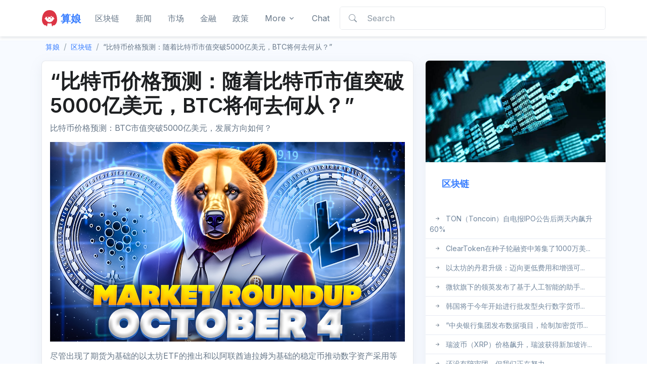

--- FILE ---
content_type: text/html; charset=UTF-8
request_url: https://www.suanniang.com/%E6%AF%94%E7%89%B9%E5%B8%81%E4%BB%B7%E6%A0%BC%E9%A2%84%E6%B5%8B%EF%BC%9Abtc%E5%B8%82%E5%80%BC%E7%AA%81%E7%A0%B45000%E4%BA%BF%E7%BE%8E%E5%85%83%EF%BC%8C%E5%8F%91%E5%B1%95%E6%96%B9%E5%90%91%E5%A6%82.html
body_size: 12753
content:
<!DOCTYPE html>
<html lang="en" dir="">

<head>
  <!-- Required Meta Tags Always Come First -->
  <meta charset="utf-8">
  <meta name="viewport" content="width=device-width, initial-scale=1, shrink-to-fit=no">
  <meta name="referrer" content="no-referrer">

  <!-- Title -->

  	 <title>“比特币价格预测：随着比特币市值突破5000亿美元，BTC将何去何从？” - 算娘区块链</title>
 	<meta name="description" content="尽管出现了一些积极的进展，比如推出基于期货的以太坊交易所交易基金（ETF）以及一个以阿联酋迪拉姆为基础的稳定币推动数字资产的采用，但比特币（BTC）作为全球市值最高的加密货币...">
    <meta property="og:image" content="https://cimg.co/news/125990/332713/4.jpg" />
	<meta property="og:type" content="article" />
	<meta property="og:url" content="https://www.suanniang.com/%e6%af%94%e7%89%b9%e5%b8%81%e4%bb%b7%e6%a0%bc%e9%a2%84%e6%b5%8b%ef%bc%9abtc%e5%b8%82%e5%80%bc%e7%aa%81%e7%a0%b45000%e4%ba%bf%e7%be%8e%e5%85%83%ef%bc%8c%e5%8f%91%e5%b1%95%e6%96%b9%e5%90%91%e5%a6%82.html" />
	<meta property="og:site_name" content="算娘区块链"/>
	<meta property="og:title" content="“比特币价格预测：随着比特币市值突破5000亿美元，BTC将何去何从？”" />
	<meta property="og:description" content="尽管出现了一些积极的进展，比如推出基于期货的以太坊交易所交易基金（ETF）以及一个以阿联酋迪拉姆为基础的稳定币推动数字资产的采用，但比特币（BTC）作为全球市值最高的加密货币..."/>
	<meta name="twitter:site" content="@算娘区块链"/>
   	<meta property="twitter:title" content="“比特币价格预测：随着比特币市值突破5000亿美元，BTC将何去何从？”" />
	<meta property="twitter:description" content="尽管出现了一些积极的进展，比如推出基于期货的以太坊交易所交易基金（ETF）以及一个以阿联酋迪拉姆为基础的稳定币推动数字资产的采用，但比特币（BTC）作为全球市值最高的加密货币..."/>
	<meta name="twitter:card" content="summary_large_image"/>
	<meta name="twitter:image:src" content="https://cimg.co/news/125990/332713/4.jpg" />
  <!-- Favicon -->
  <link rel="shortcut icon" href="/favicon.svg">

  <!-- Font -->
  <link href="https://fonts.googleapis.com/css2?family=Inter:wght@400;600&amp;display=swap"
    rel="stylesheet">

  <!-- CSS Implementing Plugins -->
  <link rel="stylesheet" href="/assets/vendor/bootstrap-icons/font/bootstrap-icons.css">

  <!-- CSS Front Template -->
  <link rel="stylesheet" href="/assets/css/theme.min.css">
  <style>
  	article img{max-width:100%;height:auto}
    video{max-width:100%;height:auto}
  </style>
  <script>
    document.addEventListener('DOMContentLoaded', () => {
    document.querySelectorAll('table').forEach(table => {
      table.classList.add('table', 'table-striped', 'table-hover');
    })
  })
  </script></head>

<body>
  <!-- ========== HEADER ========== -->
<header id="header" class="navbar navbar-expand-lg navbar-end navbar-light bg-white shadow-sm sticky-top">
  <div class="container">
    <nav class="js-mega-menu navbar-nav-wrap">
      <!-- Default Logo -->
      <a class="navbar-brand" href="/" aria-label="Front">
        <img class="navbar-brand-item" width="32" src="/assets/svg/logos/suanniang.svg" alt="算娘">
    	<span class="align-middle text-primary fw-bold">算娘</span>
      </a>
      <!-- End Default Logo -->

      <!-- Toggler -->
      <button class="navbar-toggler" type="button" data-bs-toggle="collapse" data-bs-target="#navbarNavDropdown" aria-controls="navbarNavDropdown" aria-expanded="false" aria-label="Toggle navigation">
        <span class="navbar-toggler-default">
          <i class="bi-list"></i>
        </span>
        <span class="navbar-toggler-toggled">
          <i class="bi-x"></i>
        </span>
      </button>
      <!-- End Toggler -->

      <!-- Collapse -->
      <div class="collapse navbar-collapse" id="navbarNavDropdown">
        <ul class="navbar-nav">
          
          <!-- Landings -->
          <li class="nav-item dropdown">
            <a id="smartphones" class="nav-link nav-brand" aria-current="page" href="/topics/blockchain">区块链</a>
          </li>
          <!-- End Landings -->

          <!-- Account -->
          <li class="nav-item dropdown">
            <a id="Autos" class="nav-link" href="/topics/news">新闻</a>
          </li>
          <!-- End Account -->

          <!-- Pages -->
          <li class="nav-item dropdown">
            <a id="reviews" class="nav-link" href="/topics/markets">市场</a>
          </li>
          <!-- End Pages -->

          <li class="nav-item dropdown">
            <a id="Topics" class="nav-link" href="/topics/finance">金融</a>
          </li>

          <li class="nav-item dropdown">
            <a id="Topics" class="nav-link" href="/topics/policy">政策</a>
          </li>

        <li class="nav-item dropdown"><a class="nav-link dropdown-toggle" href="#" id="navbarLightDropdown" role="button" data-bs-toggle="dropdown" aria-expanded="false">More</a>
          <div class="dropdown-menu py-0" aria-labelledby="navbarLightDropdown">
            <div class="bg-white dark__bg-1000 py-2 rounded-3">
                <a class="dropdown-item" href="/topics/opinion">观点</a>
                <a class="dropdown-item" href="/topics/bitcoin">比特币</a>
                <a class="dropdown-item" href="/topics/web3">Web3</a>
                <a class="dropdown-item" href="/topics/defi">DeFi</a>
                <a class="dropdown-item" href="/topics/nft">NFT</a>
            </div>
          </div>
        </li>
          <!-- Portfolio -->
          <li class="nav-item dropdown">
            <a id="Services" class="nav-link " href="/cdn-cgi/l/email-protection#63070d15230f0a15064d000c0e">Chat</a>
          </li>
          <!-- End Portfolio -->

          <!-- Button -->
              <li class="nav-item flex-grow-1 d-lg-inline-block ">
              <form id="mysearch" class="input-group input-group-merge" action="https://www.suanniang.com/">
                <div type="submit" class="input-group-prepend input-group-text" onclick="document.getElementById('mysearch').submit()">
                  <i class="bi-search"></i>
                </div>
                <input type="search" name="s" class="form-control" placeholder="Search" aria-label="Search">
              </form>
            </li>
          <!-- End Button -->
        </ul>
      </div>
      <!-- End Collapse -->
    </nav>
  </div>
</header>
<!-- ========== END HEADER ========== -->
<main id="content" role="main" class="bg-light">

  <!-- Content Section -->
  <div class="container">
    <nav class="my-2">
      <ol class="breadcrumb bg-light px-2">
        <li class="breadcrumb-item"><a href="/" class="text-decoration-none"><small>算娘</small></a></li>
        <li class="breadcrumb-item"><small><a href="https://www.suanniang.com/topics/blockchain" rel="category tag">区块链</a></small></li>
        <li class="breadcrumb-item active text-truncate text-body" style="max-width: 850px;"><small>  “比特币价格预测：随着比特币市值突破5000亿美元，BTC将何去何从？”</small></li>
      </ol>
    </nav>

    <div class="row">
      <!-- Card 1 -->
      <div class="col-lg-8">
        <div class="mx-lg-auto">
          <article>
            <!-- Card 2 -->
            <div class="card card-bordered p-2 p-md-3">
                                                <h1 class="card-title">“比特币价格预测：随着比特币市值突破5000亿美元，BTC将何去何从？”</h1>
                  <p>比特币价格预测：BTC市值突破5000亿美元，发展方向如何？</p>
                  <p><img decoding="async" src="https://cimg.co/news/125990/332713/4.jpg" /></p>
<p>尽管出现了期货为基础的以太坊ETF的推出和以阿联酋迪拉姆为基础的稳定币推动数字资产采用等积极发展，但比特币（BTC），全球市值最高的加密货币，未能止住其连续下跌的势头，目前正在低于28000美元的水平交易。</p>
<p>目前，加密货币市场总值为1.08万亿美元。然而，在过去24小时内，它经历了0.90%的损失。比特币最近在28600美元遭遇拒绝，并且一直承受着压力。</p>
<p>当前的熊市趋势可归因于两个关键因素：美国国债收益率的上升和超买信号。</p><ul class="relate"><li><a href="https://www.suanniang.com/%e5%8d%8f%e8%ae%ae%ef%bc%9a%e5%93%aa%e4%b8%aa%e4%bb%a5%e5%a4%aa%e5%9d%8a%e7%ac%ac%e4%ba%8c%e5%b1%82%e9%a1%b9%e7%9b%ae%e8%8e%b7%e5%be%97celo%e8%80%8c%e6%97%a0%e7%ab%9e%e4%ba%89%ef%bc%9f.html" rel="bookmark">协议：哪个以太坊第二层项目不竞争获得Celo？</a></li><li><a href="https://www.suanniang.com/according-to-reports-su-zhus-36-million-mansion-was-transformed-into-an-ecological-farm-after-the-bankruptcy-of-3ac.html" rel="bookmark">据报道，苏珠的价值3600万美元的豪宅在3AC倒闭后改建成生态农场</a></li><li><a href="https://www.suanniang.com/coinbase-vs-sec-regulatory-agency-launches-counterattack-against-exchange.html" rel="bookmark">Coinbase vs. SEC：监管机构对交易所发起反击</a></li></ul>
<p>10月3日，美国10年期国债收益率飙升至4.75%，达到16年来的最高水平。这是由于美联储官员的声明引起的，他们表示2023年和2024年不会降低利率。</p>
<h2 id="potential-impact-of-recent-bitcoin-developments"><strong>近期比特币发展的潜在影响</strong></h2>
<p>上周，Solana因吸引了500万美元的投资而脱颖而出。比特币继续领跑，吸引了2040万美元的资金流入。另一方面，以太坊在连续第七个星期面临150万美元的资金外流。</p>
<p>根据CoinShares的分析师，这些趋势可以归因于强劲的价格势头和对美国政府债务的担忧。他们认为这些因素推动了对数字资产的投资。</p>
<p>参议院领导人通过了一项临时措施，确保美国政府资金一直到11月17日，但这个日期之后的未来仍然不确定。</p>
<p>德国、加拿大和瑞士的资金流入分别达到1770万美元、1720万美元和740万美元，而美国则出现了1850万美元的资金流出。</p>
<p>比特币的势头可能有助于提升投资者的积极情绪，进而增加对数字资产的兴趣，并有可能引发比特币价格的上涨趋势。</p>
<h2 id="osmosis-and-partners-introduce-nbtc"><strong>Osmosis和合作伙伴推出nBTC</strong></h2>
<p>领先的去中心化交易所Osmosis通过Nomic桥将比特币整合到Cosmos网络中。这使用户可以以仅1.5%的低交易费用将比特币转移到Cosmos网络，并获得nBTC代币作为交换。</p>
<p>这些代币可以在Osmosis内部和50多个与Cosmos相关的应用链上使用。</p>
<p>Osmosis的联合创始人之一Sunny Aggarwal认为，即将到来的nBTC跨链升级将对将比特币与DeFi生态系统整合产生重大影响。该升级计划于10月27日发布，10月30日开始启用。</p>
<p>此外，与Kujira的合作伙伴关系使用户可以自行托管其nBTC并将其用作借贷活动的抵押品。这一发展有可能积极影响比特币在加密货币领域的采用和实用性。</p>
<h2 id="bitcoin-blackmail-scams-risks-to-reputation-and-value"><strong>比特币勒索诈骗：对声誉和价值的风险</strong></h2>
<p>比特币勒索诈骗激增，骗子在2023年上半年骗取了近170万美元。尽管试图防止非法加密活动，但骗子在2021年赚取了550.4亿美元，造成了财务和情感上的伤害。</p>
<p>这些诈骗利用人的弱点，通常威胁要暴露个人数据，除非受害者支付加密货币。</p>
<p>骗子不断演变，勒索软件和赠送诈骗中出现了虚假名人背书，这种现象越来越常见。</p>
<p>因此，不断增加的比特币勒索诈骗可能会损害其声誉，阻碍投资者，增加风险意识，并影响需求和价格。</p>
<h2 id="bitcoin-price-prediction"><strong>比特币价格预测</strong></h2>
<p>在4小时图表时间框架上，比特币价格显示了需要考虑的重要价格点。该资产的支撑点位于27267美元。至于阻力水平，我们有即时阻力位于28427美元，随后的阻力位于29222美元和29997美元。</p>
<p>在下行方面，即时支撑位于26775美元，后续支撑分别位于25900美元和25000美元。</p>
<ul>
<li>深入研究技术指标，相对强弱指数（RSI）目前为59。这个数值表明市场情绪看涨，因为RSI高于50。</li>
<li>另一方面，50天指数移动平均线（EMA）记录为$27,260。由于价格位于该EMA之上，这意味着短期看涨趋势。</li>
<li>观察到的图表模式表明，50天EMA支撑位于$27,300，引发了一些猜测：是否是一个适合买入的机会？</li>
</ul>
<figure><img decoding="async" alt="比特币价格预测 - 来源：Tradingview" src="https://cimg.co/p/no_image.svg" /><figcaption aria-hidden="true"><strong>比特币价格预测 &#8211; 来源：Tradingview</strong></figcaption></figure>
<p>在加密货币交易中，分析师经常研究特定的图表模式，比如对称三角形或上升通道。然而，在这种情况下，50天EMA在$27,300提供的支撑尤为值得注意。</p>
<p>如果比特币能够保持在这个水平之上，这可能表明市场上有一股看涨的势头。</p>
<p>从短期来看，考虑到当前的趋势和阻力，比特币很可能会测试阻力位。</p>
<h2 id="top-15-cryptocurrencies-to-watch-in-2023"><strong>2023年值得关注的前15个加密货币</strong></h2>
<p>通过探索我们精选的最佳15个替代加密货币和ICO项目的集合，了解数字资产世界的最新动态。</p>
<p>我们的列表由Industry Talk和Cryptonews的专业人员精心策划，确保为您的加密货币投资提供专业建议和重要见解。</p>
<p>抓住这个机会，发现这些数字资产的潜力，并保持自己的信息更新。</p>
<h2 id="find-the-best-price-to-buysell-cryptocurrency"><strong>找到最佳的买入/卖出加密货币价格</strong></h2>
<figure><img decoding="async" alt="加密货币价格追踪器 - 来源：Cryptonews.com" src="https://cimg.co/p/no_image.svg" /><figcaption aria-hidden="true"><strong>加密货币价格追踪器 &#8211; 来源：Cryptonews.com</strong></figcaption></figure>
<p>免责声明：本文中推荐的加密货币项目不构成发布作者或出版物的金融建议 &#8211; 加密货币是高风险投资，存在相当大的风险，请始终自行进行调查。</p>

                  <p>We will continue to update <a class="link" href="https://www.suanniang.com/">算娘</a>; if you have any questions or suggestions, please <a href="/cdn-cgi/l/email-protection#70141e06301c1906155e131f1d">contact us!</a></p>
                  <div id="tags" class="my-4">
                                      </div>

                  <div class="row justify-content-sm-between align-items-sm-center mt-5">
                  <div class="col-sm mb-2 mb-sm-0">
                    <div class="d-flex align-items-center">
                      <span class="text-cap mb-0 me-2">Share:</span>

<!-- AddToAny BEGIN -->
<div class="a2a_kit a2a_kit_size_32 a2a_default_style">
<a class="a2a_dd" href="#"></a>
<a class="a2a_button_facebook"></a>
<a class="a2a_button_twitter"></a>
<a class="a2a_button_email"></a>
<a class="a2a_button_telegram"></a>
<a class="a2a_button_whatsapp"></a>
<a class="a2a_button_facebook_messenger"></a>
<a class="a2a_button_kakao"></a>
<a class="a2a_button_line"></a>
</div>
<script data-cfasync="false" src="/cdn-cgi/scripts/5c5dd728/cloudflare-static/email-decode.min.js"></script><script async src="https://static.addtoany.com/menu/page.js"></script>
<!-- AddToAny END -->
                    </div>
                  </div>
                  <!-- End Col -->

                  <div class="col-sm-auto">
                    <a class="btn btn-soft-secondary btn-sm btn-icon rounded-circle" href="#bookmark" data-toggle="tooltip" data-placement="top" title="Bookmark story">
                      <i class="bi-bookmark"></i>
                    </a>
                    <a class="btn btn-soft-secondary btn-sm btn-icon rounded-circle" href="#report" data-toggle="tooltip" data-placement="top" title="Report story">
                      <i class="bi-flag"></i>
                    </a>
                  </div>
                  <!-- End Col -->
</div>                        <div class="border-top border-bottom text-center py-7 my-5">
        <div class="mb-3">
          <h3>Was this article helpful?</h3>
        </div>

        <div class="mb-3">
          <button type="button" class="btn btn-primary my-1 me-sm-2">
            <i class="bi-hand-thumbs-up me-1"></i> Yes, thanks!
          </button>
          <button type="button" class="btn btn-soft-primary my-1">
            <i class="bi-hand-thumbs-down me-1"></i> Not, really
          </button>
        </div>

        <p class="small mb-0">93 out of 132 found this helpful</p>
      </div>
                  <div class="mb-3"><p class="h3">Related articles</p>
        <ul class="list-unstyled list-pointer"><li class="list-pointer-item">
        <a class="link link-secondary" href="https://www.suanniang.com/according-to-reports-binance-russia-users-are-transferring-to-other-platforms-not-just-commex.html" rel="bookmark">“据报道，币安俄罗斯用户正在转移到其他平台，而不仅仅是CommEx”</a></li><li class="list-pointer-item">
        <a class="link link-secondary" href="https://www.suanniang.com/sam-bankman-fried-shouldnt-cut-his-hair.html" rel="bookmark">山姆·班克曼-弗里德不应该剪发</a></li><li class="list-pointer-item">
        <a class="link link-secondary" href="https://www.suanniang.com/daos-can-help-scientists-find-funding-and-communities-reports-nature-magazine.html" rel="bookmark">“DAOs可以帮助科学家寻找资金和社群，”《自然》科学杂志报道</a></li><li class="list-pointer-item">
        <a class="link link-secondary" href="https://www.suanniang.com/polygon%e8%81%94%e5%90%88%e5%88%9b%e5%a7%8b%e4%ba%ba%e8%be%9e%e8%81%8c%ef%bc%8c%e5%b0%86%e4%bb%8e%e5%b9%95%e5%90%8e%e8%b4%a1%e7%8c%ae.html" rel="bookmark">Polygon的联合创始人辞职，将从“幕后”贡献</a></li><li class="list-pointer-item">
        <a class="link link-secondary" href="https://www.suanniang.com/china-mobile-communications-corporation-global-fund-raised-100-million-for-a-hong-kong-blockchain-company.html" rel="bookmark">中国移动通信有限公司全球基金为香港区块链公司筹集了1亿美元资金</a></li><li class="list-pointer-item">
        <a class="link link-secondary" href="https://www.suanniang.com/investors-worry-about-volatility-and-risk-especially-in-the-field-of-cryptocurrencies-here-are-reasons-why-they-shouldnt-worry.html" rel="bookmark">投资者担心波动性和风险，尤其是在加密货币领域以下是为什么他们不应该担心的原因</a></li><li class="list-pointer-item">
        <a class="link link-secondary" href="https://www.suanniang.com/blockchain-venture-capital-digital-wave-finance-token-investment-and-the-next-bull-market.html" rel="bookmark">区块链风险投资：数字浪潮金融与代币投资及下一次牛市</a></li></ul></div>                  <div class="row col-sm-divider border-bottom">
                    <div class="col-sm text-end">
                      <span class="d-block fs-4 text-success"><i class="bi-arrow-return-left"></i></span>
                      <h5 class="h6 d-block"><a href="https://www.suanniang.com/%e5%8d%8f%e8%ae%ae%ef%bc%9a%e5%93%aa%e4%b8%aa%e4%bb%a5%e5%a4%aa%e5%9d%8a%e7%ac%ac%e4%ba%8c%e5%b1%82%e9%a1%b9%e7%9b%ae%e8%8e%b7%e5%be%97celo%e8%80%8c%e6%97%a0%e7%ab%9e%e4%ba%89%ef%bc%9f.html" rel="prev">协议：哪个以太坊第二层项目不竞争获得Celo？</a></h5>
                    </div>
                    <!-- End Col -->

                    <div class="col-sm text-start">
                      <span class="d-block fs-4 text-success">
                        <i class="bi-arrow-return-right"></i>
                      </span>
                      <h5 class="h6 d-block"><a href="https://www.suanniang.com/%e8%b0%83%e6%9f%a5%e5%91%98%e5%a3%b0%e7%a7%b0%e6%af%92%e5%93%81%e9%9b%86%e5%9b%a2%e4%b8%8etron%e5%92%8cethereum%e5%8a%a0%e5%af%86%e9%92%b1%e5%8c%85%e6%9c%89%e5%85%b3%e8%81%94.html" rel="next">调查员声称毒品集团与Tron和Ethereum加密钱包有关联——以下是你需要了解的内容</a></h5>
                    </div>
                    <!-- End Col -->
                  </div>
                  


			<!-- If comments are open, but there are no comments. -->

	 
                
                          </div>
            <!-- End Card 2 -->
          </article>
        </div>
      </div>
      <!-- End Card 1 -->


      <div class="col-lg-4 zi-1">
        <div id="stickyBlockStartPointEg1" class="sticky-md-top d-none d-lg-block">
        <div class="js-sticky-block">
          <!-- Card -->
          <div class="card">
              <img class="card-img-top" src="/assets/img/suanniang/c1.jpg" alt="区块链">

            <div class="card-body">
              <h4><a class="text-decoration-none" href="https://www.suanniang.com/topics/blockchain">区块链</a></h4>
                <p class="mb-0"></p>
            </div>
            <ul class="list-group list-group-sm list-group-flush">
          	            <li class="list-group-item"><i class="bi-arrow-right-short me-0 list-group-icon"></i><a class="link-secondary" href="https://www.suanniang.com/toncoin-rises-61-two-days-telegram-eyes-potential-ipo.html">TON（Toncoin）自电报IPO公告后两天内飙升60%</a></li>
			            <li class="list-group-item"><i class="bi-arrow-right-short me-0 list-group-icon"></i><a class="link-secondary" href="https://www.suanniang.com/cleartoken-raises-10m-institutional-investors-including-nomuras-laser-digital.html">ClearToken在种子轮融资中筹集了1000万美...</a></li>
			            <li class="list-group-item"><i class="bi-arrow-right-short me-0 list-group-icon"></i><a class="link-secondary" href="https://www.suanniang.com/ethereum-blockchain-counts-dencun-upgrade-set-reduce-fees.html">以太坊的丹君升级：迈向更低费用和增强可...</a></li>
						</ul>
				
            <div class="border-top"><ul class="list-group list-group-sm list-group-flush"><li class="list-group-item">
    <i class="bi-arrow-right-short me-0 list-group-icon"></i><a href="https://www.suanniang.com/microsofts-linkedin-has-released-an-ai-based-assistant-to-help-recruiters.html" rel="bookmark" class="link-secondary">微软旗下的领英发布了基于人工智能的助手...</a></li><li class="list-group-item">
    <i class="bi-arrow-right-short me-0 list-group-icon"></i><a href="https://www.suanniang.com/%e9%9f%a9%e5%9b%bd%e4%bb%8a%e5%b9%b4%e5%b0%86%e6%b5%8b%e8%af%95%e6%89%b9%e5%8f%91%e5%9e%8b%e5%a4%ae%e8%a1%8c%e6%95%b0%e5%ad%97%e8%b4%a7%e5%b8%81%ef%bc%88cbdc%ef%bc%89.html" rel="bookmark" class="link-secondary">韩国将于今年开始进行批发型央行数字货币...</a></li><li class="list-group-item">
    <i class="bi-arrow-right-short me-0 list-group-icon"></i><a href="https://www.suanniang.com/the-central-bank-group-releases-a-data-project-mapping-the-cryptocurrency-transfer-landscape.html" rel="bookmark" class="link-secondary">“中央银行集团发布数据项目，绘制加密货币...</a></li><li class="list-group-item">
    <i class="bi-arrow-right-short me-0 list-group-icon"></i><a href="https://www.suanniang.com/ripple-xrp-price-surges-ripple-obtains-singapore-license-sec-loses-appeal-request.html" rel="bookmark" class="link-secondary">瑞波币（XRP）价格飙升，瑞波获得新加坡许...</a></li><li class="list-group-item">
    <i class="bi-arrow-right-short me-0 list-group-icon"></i><a href="https://www.suanniang.com/no-jury-yet-but-we-are-working-hard.html" rel="bookmark" class="link-secondary">还没有陪审团，但我们正在努力</a></li><li class="list-group-item">
    <i class="bi-arrow-right-short me-0 list-group-icon"></i><a href="https://www.suanniang.com/ada%e4%bb%b7%e6%a0%bc%e6%96%b0%e7%9a%84%e4%b8%8b%e8%b7%8c%e8%bf%b9%e8%b1%a1%ef%bc%8c100%e6%97%a5%e5%9d%87%e7%ba%bf%e5%85%b3%e9%94%ae.html" rel="bookmark" class="link-secondary">ADA价格显示出了新的下跌迹象，但100日均...</a></li><li class="list-group-item">
    <i class="bi-arrow-right-short me-0 list-group-icon"></i><a href="https://www.suanniang.com/%e7%8b%97%e7%8b%97%e5%b8%81%e7%9a%84%e4%bb%b7%e6%a0%bc%e4%b8%8b%e8%b7%8c%e5%bc%95%e5%8f%91%e7%94%9f%e5%91%bd%e6%94%af%e6%8c%81%e7%8a%b6%e6%80%81%e7%96%91%e8%99%91.html" rel="bookmark" class="link-secondary">狗狗币是否处于生命支持状态？分析其最近...</a></li><li class="list-group-item">
    <i class="bi-arrow-right-short me-0 list-group-icon"></i><a href="https://www.suanniang.com/%e6%8d%ae%e6%8a%a5%e9%81%93%ef%bc%8c%e4%ba%9a%e9%a9%ac%e9%80%8a%e4%bd%bf%e7%94%a8%e7%a7%98%e5%af%86%e7%ae%97%e6%b3%95%e6%b6%a8%e4%bb%b7.html" rel="bookmark" class="link-secondary">据报道，亚马逊使用了秘密算法来提高价格</a></li><li class="list-group-item">
    <i class="bi-arrow-right-short me-0 list-group-icon"></i><a href="https://www.suanniang.com/dow-jones-index-dropped-400-points-due-to-the-surge-in-interest-rates-becoming-negative-in-2023.html" rel="bookmark" class="link-secondary">道琼斯指数因利率飙升而暴跌400点，2023年...</a></li><li class="list-group-item">
    <i class="bi-arrow-right-short me-0 list-group-icon"></i><a href="https://www.suanniang.com/after-the-appeal-motion-to-the-u-s-securities-and-exchange-commission-sec-was-rejected-lawyers-are-now-debating-the-ripple-case.html" rel="bookmark" class="link-secondary">在美国证券交易委员会（SEC）的上诉动议被...</a></li></ul></div>            	
          </div>
          <!-- End Card -->
        </div>
      </div>
      </div>
      <!-- End Col -->
    </div>
    <!-- End Row -->
    <div class="container content-space-1">
      <!-- Heading -->
      <div class="w-md-75 w-lg-50 text-center mx-md-auto mb-5">
        <p class="h2">Discover more</p>
      </div>
      <!-- End Heading -->

      <div class="overflow-hidden">
        <div class="row gx-lg-7">

                          <div class="col-sm-6 col-lg-4 mb-5">
                  <div class="card card-ghost card-flush h-100" data-aos="fade-up">
                    <div style="max-height:200px;overflow:hidden"><img class="card-img-top" src="https://www.suanniang.com/assets/img/suanniang/8.jpg"></div>
                    <div class="card-body">
                      <span class="card-subtitle text-body"><a href="https://www.suanniang.com/topics/blockchain" rel="category tag">区块链</a></span>
                      <h4 class="card-title text-inherit"><a class="stretched-link" href="https://www.suanniang.com/layer2-ecological-dilemma-can-blast-break-the-industry-deadlock.html">Layer2生态困境：BLAST是否能“炸开”行业僵局？</a></h4>
                      <p class="card-text text-body">Blast对Layer2的攻击可能不是它的成功之道，但却是Layer2行业的幸运</p>
                    </div>
                  </div>
                </div>
                          <div class="col-sm-6 col-lg-4 mb-5">
                  <div class="card card-ghost card-flush h-100" data-aos="fade-up">
                    <div style="max-height:200px;overflow:hidden"><img class="card-img-top" src="https://cdn.miximages.com/blockchain/e1d65cc0ee2a75e39e3f4ea1db83300f.jpg"></div>
                    <div class="card-body">
                      <span class="card-subtitle text-body"><a href="https://www.suanniang.com/topics/blockchain" rel="category tag">区块链</a></span>
                      <h4 class="card-title text-inherit"><a class="stretched-link" href="https://www.suanniang.com/starknet-token-strk-begins-trading-5-mammoth-airdrop.html">Starknet代币STRK在大规模空投后以5美元开始交易</a></h4>
                      <p class="card-text text-body">STRK的完全稀释价值已飙升至令人瞩目的500亿美元，起初市值仅为36.4亿美元这巨大的增长彰显出STRK的潜在价值和成功</p>
                    </div>
                  </div>
                </div>
                          <div class="col-sm-6 col-lg-4 mb-5">
                  <div class="card card-ghost card-flush h-100" data-aos="fade-up">
                    <div style="max-height:200px;overflow:hidden"><img class="card-img-top" src="https://cdn.miximages.com/blockchain/9482c40a131219a9f8d9a3637d1087db.jpg"></div>
                    <div class="card-body">
                      <span class="card-subtitle text-body"><a href="https://www.suanniang.com/topics/news" rel="category tag">资讯</a></span>
                      <h4 class="card-title text-inherit"><a class="stretched-link" href="https://www.suanniang.com/kenny-li-core-contributor-manta-network-future-modularity-decentralization-ep-308.html">曼塔网络的关键成员李肯尼在第308集中谈到模块化、去中心化等未来发展方向</a></h4>
                      <p class="card-text text-body">在他深刻的讨论中，备受推崇的Manta Network核心贡献者Kenny Li强调了模块化在确保Web3项目长久发展中的关键重要性他的专业知...</p>
                    </div>
                  </div>
                </div>
                          <div class="col-sm-6 col-lg-4 mb-5">
                  <div class="card card-ghost card-flush h-100" data-aos="fade-up">
                    <div style="max-height:200px;overflow:hidden"><img class="card-img-top" src="https://blockchain.miximages.com/www.coindesk.com/resizer/6Xc5K_WT4oFWUPUbKsW12CEy2SE=/1200x628/center/middle/cloudfront-us-east-1.images.arcpublishing.com/coindesk/4H2JS6U5LVBBRHBFWSG73Y7OU4.png"></div>
                    <div class="card-body">
                      <span class="card-subtitle text-body"><a href="https://www.suanniang.com/topics/market" rel="category tag">市场行情</a></span>
                      <h4 class="card-title text-inherit"><a class="stretched-link" href="https://www.suanniang.com/bitcoin-and-ethers-volatile-price-swings-have-resulted-in-400m-worth-of-crypto-liquidations-the.html">比特币和以太坊价格的激烈波动引发了400亿美元的加密货币清算，这是自8月以来最多的一次</a></h4>
                      <p class="card-text text-body">在比特币ETF乐观情绪提振下，BTC和ETH都突破了历史里程碑水平，但部分空头与多头也遭受了严重损失</p>
                    </div>
                  </div>
                </div>
                          <div class="col-sm-6 col-lg-4 mb-5">
                  <div class="card card-ghost card-flush h-100" data-aos="fade-up">
                    <div style="max-height:200px;overflow:hidden"><img class="card-img-top" src="https://www.newsbtc.com/wp-content/uploads/2023/05/iStock-1353098829.jpg"></div>
                    <div class="card-body">
                      <span class="card-subtitle text-body"><a href="https://www.suanniang.com/topics/blockchain" rel="category tag">区块链</a></span>
                      <h4 class="card-title text-inherit"><a class="stretched-link" href="https://www.suanniang.com/%e4%bb%a5%e5%a4%aa%e5%9d%8a%e4%bb%b7%e6%a0%bc%e5%87%86%e5%a4%87%e4%b8%8b%e4%b8%80%e6%ad%a5%e8%a1%8c%e5%8a%a8%ef%bc%8c%e9%a3%8e%e9%99%a9%e5%a2%9e%e5%8a%a0.html">以太坊价格为下一步行动做准备，反弹风险增加</a></h4>
                      <p class="card-text text-body">以太坊价格未能保持在2000美元以上，并针对美元进行了回调如果价格突破1950美元，ETH可能会开始一波新的上涨行情</p>
                    </div>
                  </div>
                </div>
                          <div class="col-sm-6 col-lg-4 mb-5">
                  <div class="card card-ghost card-flush h-100" data-aos="fade-up">
                    <div style="max-height:200px;overflow:hidden"><img class="card-img-top" src="https://images.cointelegraph.com/images/1200_aHR0cHM6Ly9zMy5jb2ludGVsZWdyYXBoLmNvbS91cGxvYWRzLzIwMjMtMDkvMDMwNzEzZjItYWM0OS00NTc5LWI3ZmUtMjc0YTQ0MzFkNjU0LmpwZw==.jpg"></div>
                    <div class="card-body">
                      <span class="card-subtitle text-body"><a href="https://www.suanniang.com/topics/blockchain" rel="category tag">区块链</a></span>
                      <h4 class="card-title text-inherit"><a class="stretched-link" href="https://www.suanniang.com/wormhole-integrates-native-usdc-transfers-into-four-blockchain-networks.html">Wormhole将原生的USDC转账集成到四个区块链网络中</a></h4>
                      <p class="card-text text-body">新功能可以在基于Wormhole的Portal Token Bridge中找到，也可以通过Wormhole Connect获得</p>
                    </div>
                  </div>
                </div>
                  </div>
        <!-- End Row -->
      </div>

      <!-- Card Info -->
      <div class="text-center">
        <div class="card card-info-link card-sm">
          <div class="card-body">
            Want to read more? <a class="card-link ms-2" href="#">Go here <span class="bi-chevron-right small ms-1"></span></a>
          </div>
        </div>
      </div>
      <!-- End Card Info -->
    </div>
  </div>
  <!-- End Content Section -->
</main>

  <!-- ========== FOOTER ========== -->
  <footer class="container border-top content-space-1">
  <div class="row align-items-md-center text-center text-sm-start">
    <div class="col-md mb-3 mb-md-0">
      <!-- Logo -->
      <a href="/blockchain/" class="link-sm link-secondary">
      <i class="bi bi-coin"></i> &amp; <i class="bi bi-currency-bitcoin"></i> © 2026 SuanNiang.com
      </a>
      <!-- End Logo -->
    </div>

    <div class="col-sm mb-3 mb-sm-0">
      <!-- List -->
      <ul class="list-inline list-separator mb-0">
        <li class="list-inline-item"><a class="link-sm link-secondary" href="/services">Services</a></li>
        <li class="list-inline-item"><a class="link-sm link-secondary" href="/privacy-policy">Privacy Policy</a></li>
        <li class="list-inline-item"><a class="link-sm link-secondary" href="/cdn-cgi/l/email-protection#b9ddd7cff9d5d0cfdc97dad6d4">Report</a></li>
      </ul>
      <!-- End List -->
    </div>

    <div class="col-sm-auto">
      <!-- Socials -->
      <ul class="list-inline mb-0">
        <li class="list-inline-item">
          <a class="btn btn-soft-secondary btn-xs btn-icon rounded-circle" href="#facebook">
            <i class="bi-facebook"></i>
          </a>
        </li>

        <li class="list-inline-item">
          <a class="btn btn-soft-secondary btn-xs btn-icon rounded-circle" href="#tiktok">
            <i class="bi-tiktok"></i>
          </a>
        </li>

        <li class="list-inline-item">
          <a class="btn btn-soft-secondary btn-xs btn-icon rounded-circle" href="#twitter">
            <i class="bi-twitter"></i>
          </a>
        </li>

        <li class="list-inline-item">
          <a class="btn btn-soft-secondary btn-xs btn-icon rounded-circle" href="#instagram">
            <i class="bi-instagram"></i>
          </a>
        </li>
      </ul>
      <!-- End Social -->
    </div>
  </div>
</footer>

  <!-- ========== END FOOTER ========== -->

   <!-- JS Global Compulsory  -->
  <script data-cfasync="false" src="/cdn-cgi/scripts/5c5dd728/cloudflare-static/email-decode.min.js"></script><script src="/assets/vendor/bootstrap/dist/js/bootstrap.bundle.min.js"></script>

  <!-- JS Implementing Plugins -->

  <!-- JS Front -->
  <script src="/assets/js/theme.min.js"></script>

  <!-- JS Plugins Init. -->
<!-- Default Statcounter code for 算娘 blockchain
https://www.suanniang.com -->
<script type="text/javascript">
var sc_project=12901900; 
var sc_invisible=1; 
var sc_security="740ee2a9"; 
</script>
<script type="text/javascript"
src="https://www.statcounter.com/counter/counter.js"
async></script>
<noscript><div class="statcounter"><a title="Web Analytics
Made Easy - Statcounter" href="https://statcounter.com/"
target="_blank"><img class="statcounter"
src="https://c.statcounter.com/12901900/0/740ee2a9/1/"
alt="Web Analytics Made Easy - Statcounter"
referrerPolicy="no-referrer-when-downgrade"></a></div></noscript>
<!-- End of Statcounter Code --><script defer src="https://static.cloudflareinsights.com/beacon.min.js/vcd15cbe7772f49c399c6a5babf22c1241717689176015" integrity="sha512-ZpsOmlRQV6y907TI0dKBHq9Md29nnaEIPlkf84rnaERnq6zvWvPUqr2ft8M1aS28oN72PdrCzSjY4U6VaAw1EQ==" data-cf-beacon='{"version":"2024.11.0","token":"beede7ed7d8c4f59a7260aa42b2c6ac6","r":1,"server_timing":{"name":{"cfCacheStatus":true,"cfEdge":true,"cfExtPri":true,"cfL4":true,"cfOrigin":true,"cfSpeedBrain":true},"location_startswith":null}}' crossorigin="anonymous"></script>
</body>
</html>

--- FILE ---
content_type: image/svg+xml
request_url: https://cimg.co/p/no_image.svg
body_size: 64
content:
<svg height="1" width="1" xmlns="http://www.w3.org/2000/svg"/>